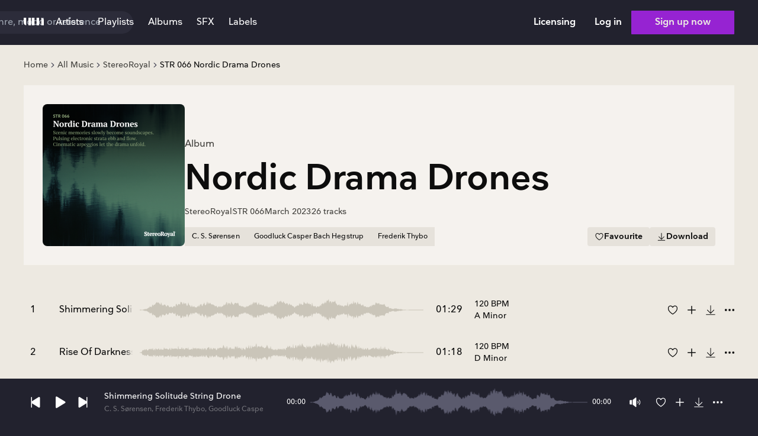

--- FILE ---
content_type: text/html; charset=utf-8
request_url: https://search.upright-music.pl/album/faf7341c-1c9a-40ea-9610-872be29cafa2?selected=94a6d6f6-db69-427e-a497-29462d522db5
body_size: 2043
content:
<!DOCTYPE html><html><head><meta charSet="utf-8"/><meta name="viewport" content="width=device-width"/><meta name="next-head-count" content="2"/><link rel="preload" href="/_next/static/media/eebd5672f205c2b9-s.p.woff2" as="font" type="font/woff2" crossorigin="anonymous" data-next-font="size-adjust"/><link rel="preload" href="/_next/static/media/dc1a31dd116e0329-s.p.woff2" as="font" type="font/woff2" crossorigin="anonymous" data-next-font="size-adjust"/><link rel="preload" href="/_next/static/media/de291fb770783be4-s.p.woff" as="font" type="font/woff" crossorigin="anonymous" data-next-font="size-adjust"/><link rel="preload" href="/_next/static/media/7d0abb601da8e833-s.p.woff" as="font" type="font/woff" crossorigin="anonymous" data-next-font="size-adjust"/><link rel="preload" href="/_next/static/media/26ac7eaffaa59f6f-s.p.woff" as="font" type="font/woff" crossorigin="anonymous" data-next-font="size-adjust"/><link rel="preload" href="/_next/static/css/2eb906c921ddcec3.css" as="style"/><link rel="stylesheet" href="/_next/static/css/2eb906c921ddcec3.css" data-n-g=""/><link rel="preload" href="/_next/static/css/4df78f2cd73d6b26.css" as="style"/><link rel="stylesheet" href="/_next/static/css/4df78f2cd73d6b26.css" data-n-p=""/><noscript data-n-css=""></noscript><script defer="" nomodule="" src="/_next/static/chunks/polyfills-42372ed130431b0a.js"></script><script src="/_next/static/chunks/webpack-604fba018d821ae1.js" defer=""></script><script src="/_next/static/chunks/framework-8d29da7ff8c60ace.js" defer=""></script><script src="/_next/static/chunks/main-c69ae8995b03ae78.js" defer=""></script><script src="/_next/static/chunks/pages/_app-94bf26b55cc21d8c.js" defer=""></script><script src="/_next/static/chunks/ea88be26-b198bdd667f0b8f0.js" defer=""></script><script src="/_next/static/chunks/8705-902079ebfbcb9a42.js" defer=""></script><script src="/_next/static/chunks/1036-23a6b03011978281.js" defer=""></script><script src="/_next/static/chunks/2175-c55e35bab25ec0fa.js" defer=""></script><script src="/_next/static/chunks/9169-297a6e7ffcb0e8e4.js" defer=""></script><script src="/_next/static/chunks/2742-009f93a153a09730.js" defer=""></script><script src="/_next/static/chunks/pages/album/%5Bid%5D-36b166c80ea6f008.js" defer=""></script><script src="/_next/static/Xb-E5i4R5l9XlDmN_eWk8/_buildManifest.js" defer=""></script><script src="/_next/static/Xb-E5i4R5l9XlDmN_eWk8/_ssgManifest.js" defer=""></script></head><body><div id="__next"></div><script id="__NEXT_DATA__" type="application/json">{"props":{"pageProps":{"tracksCount":26,"album":{"id":"faf7341c-1c9a-40ea-9610-872be29cafa2","title":"Nordic Drama Drones","number":"066","library":{"id":"b72cbb1e-5848-49ee-a201-663f26ee9204","title":"StereoRoyal","code":"STR"},"tracks":[],"hasArtwork":true,"created":1679323846},"singleTrack":{"id":"039ace15-371b-4a04-aa73-8bb34badfaa1","title":"Rise Of Darkness Dark Drone","number":2,"album":{"id":"faf7341c-1c9a-40ea-9610-872be29cafa2","title":"Nordic Drama Drones","number":"066","library":{"id":"b72cbb1e-5848-49ee-a201-663f26ee9204","title":"StereoRoyal","code":"STR"},"tracks":[],"hasArtwork":true,"created":1679323846},"audioFile":{"duration":78,"bitRate":112,"url":"https://d1p90rh98wlu8g.cloudfront.net/db13818f-6203-4d39-8aef-bd777b2f3ada.MP3","quality":0,"type":"MP3"},"formats":["MP3","WAV"],"genres":["Ambient","Atmospheres","Drama","Drones","SFX"],"keywords":["Airy","Atmospheric","Bass","Cold","Dark","Deep","Mysterious","Night","Nocturnal","Simple","Space","Synth","Tension"],"version":"Main","versioned":false,"versionType":null,"published":"2023-09-04T00:00:00","bpm":120,"key":"D Minor","stakeholders":[{"id":"d6fc01f6-35b5-445d-be53-6985b640d64c","name":"C. S. Sørensen","ipi":1023281505},{"id":"01dfc2bd-56b2-4f05-a82b-90733c619e02","name":"Goodluck Casper Bach Hegstrup","ipi":292579227},{"id":"328050bf-bfdc-4b78-8598-ac952cca8994","name":"Frederik Thybo","ipi":273679230}],"publishers":[{"name":"Stereo Royal Aps","ipi":611567953}],"hierarchyNodes":[{"id":"607d0dbe-99b6-4ee4-9a9c-d27e6814b475","title":"DRONES | DRAMA","name":"DRONES | DRAMA","description":"View all playlists","showPlaylist":false,"showPromotedPlaylists":false,"type":"TRACK","parent":"ff582ca4-8c9c-4cfb-9286-d7ffc6671f42","created":1532616495,"updated":1769173052,"orderBy":"name","orderDirection":"A","image":null,"color":"#354063"}],"waveform":"https://d3i6douiiowum.cloudfront.net/1ea944d5-15ae-4453-9cb4-d743a3404690.JSON","parentId":null,"versionsAlternative":0,"versionsCutDown":0,"versionsStem":0},"extraData":{"id":636,"image":"https://content.upright-music.com/sites/default/files/album/e531c9fceebba8dab368b880d8ae2cfa.png"},"_sentryTraceData":"b81e06f8b36f30d7cf9e4b895c714241-1088eace3f3b7eaa-0","_sentryBaggage":"sentry-environment=production,sentry-public_key=4218a04d9035af2b13df7e2aa4295ba3,sentry-trace_id=b81e06f8b36f30d7cf9e4b895c714241,sentry-org_id=1131284,sentry-sampled=false,sentry-sample_rand=0.11299688322854129,sentry-sample_rate=0.001"},"__N_SSP":true},"page":"/album/[id]","query":{"selected":"94a6d6f6-db69-427e-a497-29462d522db5","id":"faf7341c-1c9a-40ea-9610-872be29cafa2"},"buildId":"Xb-E5i4R5l9XlDmN_eWk8","isFallback":false,"isExperimentalCompile":false,"gssp":true,"scriptLoader":[]}</script></body></html>